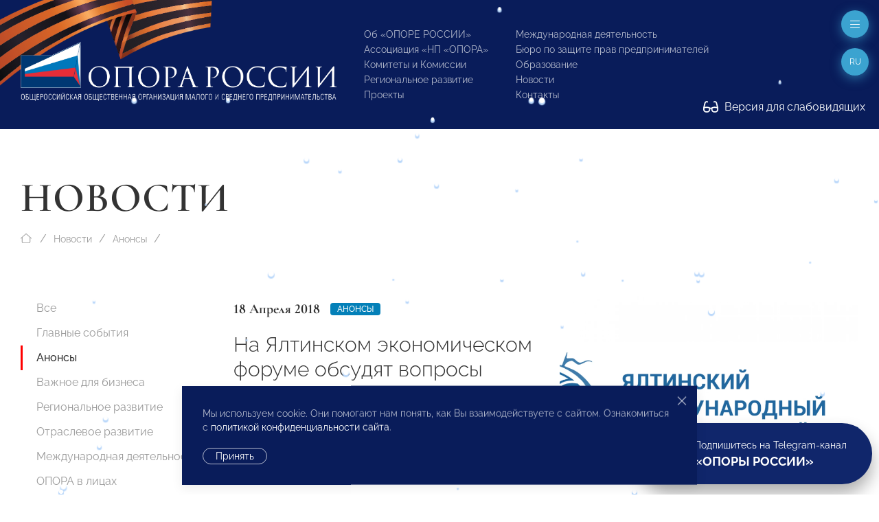

--- FILE ---
content_type: text/html; charset=utf-8
request_url: http://opora.ru/news/anounce/na-yaltinskom-ekonomicheskom-forume-obsudyat-voprosy-vnutrennego-turizma/
body_size: 17083
content:
<!doctype html>
<html class="flips zero typo page-news-page parent-news-section folder-news-index" lang="ru">

	<head>
		
		<meta charset="utf-8">
		<meta name="viewport" content="width=device-width, initial-scale=1.0, user-scalable=no">

		



<title>На Ялтинском экономическом форуме обсудят вопросы внутреннего туризма</title>

<link rel="icon" href="/site/assets/files/1923/logo.svg" type="image/svg+xml">
<link rel="mask-icon" href="/site/assets/files/1923/logo.svg" color="#1e87f0">
<link rel="apple-touch-icon" sizes="180x180" href="/site/assets/files/1923/opora-ico.180x180.png">
<link rel="manifest" href="/manifest.json">

<link rel="canonical" href="http://opora.ru/news/anounce/na-yaltinskom-ekonomicheskom-forume-obsudyat-voprosy-vnutrennego-turizma/">

<meta name="msapplication-TileColor" content="#1e87f0">

<meta name="robots" content="all">

<meta name="description" content="Деятельность «ОПОРЫ РОССИИ» направлена на поддержку малого и среднего предпринимательства: правовая защита, получение государственной поддержки, налаживание деловых контактов внутри предпринимательского сообщества и многие другие."><meta name="keywords" content="поддержка предпринимательства, развитие малого и среднего предпринимательства, инфраструктура поддержки предпринимательства, государственная поддержка малого бизнеса">
<meta property="og:title" content="На Ялтинском экономическом форуме обсудят вопросы внутреннего туризма">
<meta property="og:description " content="19 апреля 2018 года Общероссийская общественная организация малого и среднего предпринимательства «ОПОРА РОССИИ» проведет секцию «Курорты юга России: приоритеты развития»...."><meta property="og:image" content="http://opora.ru/site/assets/files/33979/429b3069cd6b57c06630bb3e7009df61.1200x600.jpg">
<meta property="og:locale" content="ru">
<meta property="og:url" content="http://opora.ru/news/anounce/na-yaltinskom-ekonomicheskom-forume-obsudyat-voprosy-vnutrennego-turizma/">

		<meta name="designer" content="https://flips.ru">
		<meta name="author" content="https://flips.ru">
		<meta name="format-detection" content="telephone=no">

		<link href="/site/templates/styles/typo.css" rel="stylesheet">
		<link href="/site/templates/styles/form-grid.css" rel="stylesheet">
		<link href="/site/templates/styles/form.css" rel="stylesheet">
		<link href="/site/templates/styles/template-grid.css" rel="stylesheet">
		<link href="/site/templates/styles/template.css" rel="stylesheet">
		<link href="/site/templates/styles/override.css" rel="stylesheet">
		
		<script src="/site/templates/scripts/jquery-3.6.1.min.js"></script>
		<script src="/site/templates/scripts/uikit.js"></script>
		<script src="/site/templates/scripts/icons.js"></script>
		<script src="/site/templates/scripts/main.js"></script>
		<script src="/site/templates/scripts/addin.js"></script>
		<script src="/site/templates/scripts/form-builder.js"></script>

		<!-- Yandex.Metrika counter -->
<script type="text/javascript" >
   (function(m,e,t,r,i,k,a){m[i]=m[i]||function(){(m[i].a=m[i].a||[]).push(arguments)};
   m[i].l=1*new Date();k=e.createElement(t),a=e.getElementsByTagName(t)[0],k.async=1,k.src=r,a.parentNode.insertBefore(k,a)})
   (window, document, "script", "https://mc.yandex.ru/metrika/tag.js", "ym");

   ym(42054049, "init", {
        clickmap:true,
        trackLinks:true,
        accurateTrackBounce:true,
        webvisor:true
   });
</script>
<!-- /Yandex.Metrika counter -->
<noscript><div><img src="https://mc.yandex.ru/watch/42054049" style="position:absolute; left:-9999px;" alt="" /></div></noscript><script type="text/javascript">(window.Image ? (new Image()) : document.createElement('img')).src = 'https://vk.com/rtrg?p=VK-RTRG-206581-6Adg9';</script><meta name="yandex-verification" content="9b10baa089261e5a" />
		<style>

						
			.snowflake { --size-base: 1px; background: #fff;
            box-shadow: #b9d7fa 0 2px 1px 1px;}
			

            .snowflake:nth-child(1), .snowflake:nth-child(13), .snowflake:nth-child(31), 
            .snowflake:nth-child(34), .snowflake:nth-child(36), .snowflake:nth-child(48) { --size: calc(8 * var(--size-base)); }
            
            .snowflake:nth-child(2), .snowflake:nth-child(5), .snowflake:nth-child(10), 
            .snowflake:nth-child(12), .snowflake:nth-child(15), .snowflake:nth-child(21), 
            .snowflake:nth-child(23), .snowflake:nth-child(26), .snowflake:nth-child(29), 
            .snowflake:nth-child(30), .snowflake:nth-child(37), .snowflake:nth-child(46), 
            .snowflake:nth-child(50) { --size: calc(4.5 * var(--size-base)); }
            
            .snowflake:nth-child(3), .snowflake:nth-child(7), .snowflake:nth-child(25), 
            .snowflake:nth-child(28), .snowflake:nth-child(33), .snowflake:nth-child(38), 
            .snowflake:nth-child(40), .snowflake:nth-child(45), .snowflake:nth-child(47) { --size: calc(6 * var(--size-base)); }
            
            .snowflake:nth-child(4), .snowflake:nth-child(8), .snowflake:nth-child(9), 
            .snowflake:nth-child(14), .snowflake:nth-child(16), .snowflake:nth-child(17), 
            .snowflake:nth-child(20), .snowflake:nth-child(24), .snowflake:nth-child(27), 
            .snowflake:nth-child(32), .snowflake:nth-child(35), .snowflake:nth-child(42), 
            .snowflake:nth-child(49) { --size: calc(2.5 * var(--size-base)); }
            
            .snowflake:nth-child(6), .snowflake:nth-child(11), .snowflake:nth-child(18), 
            .snowflake:nth-child(22), .snowflake:nth-child(39), .snowflake:nth-child(41), 
            .snowflake:nth-child(43), .snowflake:nth-child(44) { --size: var(--size-base); }

			
		</style>

	</head>

	<body class="flips-body flips-body">

				
		        
        <div id="dvision-panel" class="uk-section-muted uk-section-xsmall" hidden uk-sticky>
        
        	<div class="uk-container uk-container-large uk-position-relative">
        
        		<div class="bind">
        
        			<form id="dvision-settings" class="dvision-settings">
        
        				<div class="uk-grid uk-grid-row-small" uk-grid>
        
        					<div class="dvision-settings-item uk-width-auto">
        
        						<div class="uk-form-label">Статус</div>
        						<div class="uk-form-controls">
        						<label>
        						<input class="uk-radio"
        						type="radio"
        						name="status"
        						value="1"
        						>
        						<span>Вкл.</span>
        						</label>
        						<label>
        						<input class="uk-radio"
        						type="radio"
        						name="status"
        						value="0"
        						checked>
        						<span>Откл.</span>
        						</label>
        						</div>
        
        					</div>
        
        					        
        						<div class="dvision-settings-item uk-width-auto">
        							<div class="uk-form-label">Шрифт</div>
        							<div class="uk-form-controls">
        								        								<label>
        								<input class="uk-radio"
        								type="radio"
        								name="fontSize"
        								value="large" checked>
        								<span>1.5</span>
        								</label>
        								        								<label>
        								<input class="uk-radio"
        								type="radio"
        								name="fontSize"
        								value="xlarge" >
        								<span>2</span>
        								</label>
        								        							</div>
        						</div>
        
        					        
        						<div class="dvision-settings-item uk-width-auto">
        							<div class="uk-form-label">Цвет</div>
        							<div class="uk-form-controls">
        								        								<label>
        								<input class="uk-radio"
        								type="radio"
        								name="colorTheme"
        								value="white" checked>
        								<span>Белая</span>
        								</label>
        								        								<label>
        								<input class="uk-radio"
        								type="radio"
        								name="colorTheme"
        								value="black" >
        								<span>Черная</span>
        								</label>
        								        								<label>
        								<input class="uk-radio"
        								type="radio"
        								name="colorTheme"
        								value="blue" >
        								<span>Синяя</span>
        								</label>
        								        							</div>
        						</div>
        
        					        
        					<div class="uk-width-expand"></div>
        					<div class="uk-width-auto">
        						<a href="#dvision-panel" class="uk-close uk-text-decoration-none" type="button" uk-close uk-toggle>Закрыть </a>
        					</div>
        
        					<input type="hidden" name="action" value="change_theme_settings">
        
        					</div>
        
        			</form>
        
        		</div>
        
        	</div>
          
        </div>
		
		<div id="wrapper" style="width: 100%; overflow-x: hidden; min-width: 360px;"> <!-- WRAPPER BEGIN -->
		
		<header class="rel uk-section-primary " style=""><div id="header" class="section rel z2 uk-section uk-section-small uk-position-relative uk-light">
	<div class="box uk-container uk-container-xlarge uk-position-relative">
	    
	    <div class="dvision-logo uk-hidden">
	    <a class="l1" href="/">ОПОРА РОССИИ</a>
	    <a class="l2" href="/">Общероссийская общественная организация малого и среднего предпринимательства</a>
	    </div>
	    
	    <img src="/ribbon.png" class="uk-hidden@s" style="position: absolute; width: 569px; top: -99px; left: -101px; transform: rotate(1deg);">
	    <img src="/ribbon.png" class="uk-visible@s" style="position: absolute; width: 569px; top: -126px; left: -125px; transform: rotate(1deg);">
	    
		<div class="panel uk-panel ">

			<div class="uk-grid" uk-grid="" style="">

				<div class="col uk-width-5-6 fx fb uk-width-auto@m">

					<a class="o-logo" href="/">
						<img src="/site/templates/images/opora-logo-new.png" width="460">
					</a>

				</div>

				<div class="col uk-width-expand">

					<div class="uk-grid uk-grid-stack" uk-grid="">
					
					    						<div class="col mml@xl uk-width-auto uk-visible@lx">
							
							<div class="">
								
								<div class="socials" uk-scrollspy="target: > * > *; cls: uk-animation-slide-top; delay: 50; hidden: true; repeat: false;">

									<ul class="uk-iconnav head-socials" style="min-height: 28px;">
									    <li><a href="https://vk.com/opora_russia" target="_blank"><img class="uk-icon-ratio-14" src="/big/light/vk.svg" uk-svg></a></li><li><a href="https://t.me/opora_russia" target="_blank"><img class="uk-icon-ratio-14" src="/big/light/telegram.svg" uk-svg></a></li><li><a href="https://www.youtube.com/channel/UC4MKDsBOY71l3b5I0NDvnSg" target="_blank"><img class="uk-icon-ratio-14" src="/big/light/youtube.svg" uk-svg></a></li>									</ul>
									
								</div>
								<div class="dvisison-toggler uk-hidden">
        					        <a href="#dvision-panel" class="" uk-toggle><img src="/big/regular/glasses.svg" class="uk-svg" style="height: 1.2em; width: auto; margin-right: 5px; margin-top: -2px;" uk-svg> Версия для слабовидящих</a>
        					    </div>
								<div style="margin-top: 44px"><a href="/about/kak-stat-chlenom-opory-rossii/" class="btn1">Вступи в «ОПОРУ»</a></div>

							</div>

						</div>
												<div class="col mll@xl uk-width-auto fx fxb uk-visible@mx">

							
								<div class="grid uk-grid ts" uk-grid>
								
									<div class="col uk-width-auto">

										<ul class="main-menu uk-list uk-list-small">

											<li class=""><a href="/about/">Об «ОПОРЕ РОССИИ»</a></li><li class=""><a href="/np-opora/">Ассоциация «НП «ОПОРА»</a></li><li class=""><a href="/komitety-i-komissii/">Комитеты и Комиссии</a></li><li class=""><a href="/regionalnoe-razvitie/">Региональное развитие</a></li><li class=""><a href="/projects/">Проекты</a></li>
										</ul>
										
									</div>
									<div class="col uk-width-auto">

										<ul class="main-menu uk-list uk-list-small">

											<li class=""><a href="/world/">Международная деятельность</a></li><li class=""><a href="/bureau/">Бюро по защите прав предпринимателей</a></li><li class=""><a href="/obrazovanie/">Образование</a></li><li class=""><a href="/news/">Новости</a></li>											<li><a href="#footer" uk-scroll="">Контакты</a></li>

										</ul>
										
									</div>
								
								</div>

								

						</div>
						
					</div>

				</div>

			</div>
			
		</div>

	</div>
	
	<div class="dvisison-toggler uk-light" style="position: absolute; right: 20px; bottom: 20px;">
    	<a href="#dvision-panel" class="" uk-toggle><img src="/big/regular/glasses.svg" class="uk-svg" style="height: 1.2em; width: auto; margin-right: 5px; margin-top: -2px;" uk-svg> Версия для слабовидящих</a>
    </div>
	
</div>

<a href="#off-menu" class="off-toggle uk-modal-fix-right" uk-toggle uk-scrollspy="cls: uk-animation-slide-top; delay: 200; hidden: true; repeat: false;"><span uk-icon="icon: bars-light; ratio: 1"></a>

<a href="#" class="lang-toggle uk-modal-fix-right uk-text-uppercase" uk-toggle uk-scrollspy="cls: uk-animation-slide-top; delay: 250; hidden: true; repeat: false;">
    ru</a>
<div class="uk-border-rounded" style="" uk-dropdown="mode: click">
    <ul class="uk-nav uk-nav-default uk-nav-right uk-border-rounded">
		<li class="menu-item uk-active"><a href="/news/anounce/na-yaltinskom-ekonomicheskom-forume-obsudyat-voprosy-vnutrennego-turizma/">Русский</a></li><li class="menu-item"><a href="/en/">English</a></li><li class="menu-item"><a href="/cn/">中文</a></li>	</ul>
</div>
<div id="page-heading" class="section rel z2 uk-section-default uk-section uk-padding-remove-bottom" style="">
	<div class="box uk-container uk-container-xlarge">
		<div class="panel uk-panel ">

			
            			<h1 class="uk-h1 uk-margin-remove-top uk-margin-remove-bottom uk-heading-large uk-width-max-4xlarge">
				Новости
			    
			</h1>

			
						
		</div>
	</div>
</div>


	<div id="breadcrumbs" class="section rel z2 uk-section uk-section-default uk-section-xsmall uk-padding-remove-bottom uk-section-remove-top ">
	<div class="uk-container uk-container-xlarge">
		<ul class="uk-breadcrumb uk-margin-top uk-margin-remove-bottom">

			<li class="home">
				<a href="/">
					<span uk-icon="icon: house-blank-light; ratio: 1"></span>
				</a>
			</li>
			<li><a href="/news/">Новости</a></li><li><a href="/news/anounce/">Анонсы</a></li>			<li class="uk-hidden">
				<span>На Ялтинском экономическом форуме обсудят вопросы внутреннего туризма</span>
			</li>

		</ul>
	</div>
	</div>




	<div id="section-menu" class="section rel z2 section uk-section uk-section-small uk-section-default uk-section-pass@m uk-text-center uk-hidden@m">
		<div class="box uk-container uk-container-large">
			<div class="panel uk-panel">

				<ul uk-accordion>
					<li>

						<a class="uk-accordion-title uk-button uk-button-default uk-button-large uk-orphan" href="#">
							Меню раздела						</a>

						<div class="uk-accordion-content">
							
							<ul class="uk-nav-default uk-nav-center" uk-nav="toggle > li > a > span.toggler">
								<li class=""><a href="/news/">Все</a></li><li class=""><a href="/news/events/">Главные события</a></li><li class="uk-active"><a href="/news/anounce/">Анонсы</a></li><li class=""><a href="/news/vazhnoe-dlya-biznesa/">Важное для бизнеса</a></li><li class=""><a href="/news/regions/">Региональное развитие</a></li><li class=""><a href="/news/otraslevoe-razvitie/">Отраслевое развитие</a></li><li class=""><a href="/news/world-news/">Международная деятельность</a></li><li class=""><a href="/news/opora-v-litsakh/">ОПОРА в лицах</a></li><li class=""><a href="/news/media-about-us/">Пресса о нас</a></li><li class=""><a href="/news/opinion/">Особое мнение</a></li><li class=""><a href="/news/byuro-po-zashchite-prav-predprinimateley-i-investorov/">Бюро по защите прав предпринимателей</a></li><li class=""><a href="/news/video/">Видео</a></li><li class=""><a href="/news/congratulations/">Поздравления</a></li><li class=""><a href="/news/anti-crisis-support/">Поддержка МСП. Антикризисные меры</a></li><li class=""><a href="/news/svoy-biznes/">СВОй бизнес</a></li>							</ul>

						</div>

					</li>
				</ul>
				
			</div>
		</div>
	</div>

</header><main id="main"><div id="columns-page" class="section uk-section uk-section-default uk-section-remove-top">
	<div class="box uk-container uk-container-xlarge">
		<div class="panel bind rel z1">

			<div class="grid uk-grid uk-grid-large" uk-grid>

				<div id="service-col" class="col uk-width-medium uk-visible@m">
					<div class="panel uk-panel">

						<ul class="uk-nav-default uk-nav-special" uk-nav="toggle: a > span.toggler" uk-sticky="end: #service-col; offset: 100">

							<li class=""><a href="/news/">Все</a></li><li class=""><a href="/news/events/">Главные события</a></li><li class="uk-active"><a href="/news/anounce/">Анонсы</a></li><li class=""><a href="/news/vazhnoe-dlya-biznesa/">Важное для бизнеса</a></li><li class=""><a href="/news/regions/">Региональное развитие</a></li><li class=""><a href="/news/otraslevoe-razvitie/">Отраслевое развитие</a></li><li class=""><a href="/news/world-news/">Международная деятельность</a></li><li class=""><a href="/news/opora-v-litsakh/">ОПОРА в лицах</a></li><li class=""><a href="/news/media-about-us/">Пресса о нас</a></li><li class=""><a href="/news/opinion/">Особое мнение</a></li><li class=""><a href="/news/byuro-po-zashchite-prav-predprinimateley-i-investorov/">Бюро по защите прав предпринимателей</a></li><li class=""><a href="/news/video/">Видео</a></li><li class=""><a href="/news/congratulations/">Поздравления</a></li><li class=""><a href="/news/anti-crisis-support/">Поддержка МСП. Антикризисные меры</a></li><li class=""><a href="/news/svoy-biznes/">СВОй бизнес</a></li>
						</ul>

					</div>
				</div>

				<div id="content-col" class="col uk-width-expand@m">
					<div class="panel uk-panel in-grid">

						    
<section id="" class="page-intro section uk-section uk-section-large uk-section-default uk-section-remove-top">
    <div class="box">
        <div class="panel uk-panel ">

            <div class="grid uk-grid uk-grid-large uk-flex uk-flex-middle" uk-grid>

                                    <div class="col page-intro-text uk-width-expand@l uk-width-max-3xlarge">
                        <div class="panel uk-panel" uk-scrollspy="cls: uk-animation-slide-bottom-medium; delay: 0; offset-top: -100; hidden: true; repeat: false;">

                            <div class="meta uk-margin"><div class="uk-text-large uk-text-bold alt-font te dbi msr">18 Апреля 2018</div><div class="dbi"><a class="uk-label" href="/news/anounce/">Анонсы</a></div></div>
                            <h2 class="uk-h2">На Ялтинском экономическом форуме обсудят вопросы внутреннего туризма</h2>

                            <div class="ckemod uk-margin"><p>
 19 апреля 2018 года Общероссийская общественная организация малого и среднего предпринимательства «ОПОРА РОССИИ» проведет секцию «Курорты юга России: приоритеты развития».
</p></div>

                            <div class="uk-margin-top"><div class="dbi"><a class="uk-label uk-label-primary" href="/search/?q=ЯМЭФ-2018">ЯМЭФ-2018</a></div></div>
                        </div>
                    </div>
                
                                    <div class="col page-intro-image uk-width-expand@l">
                        <div class="panel uk-panel uk-visible-toggle" uk-scrollspy="cls: uk-animation-slide-right; delay: 0; offset-top: -100; hidden: true; repeat: false;">

                            <div class="uk-position-absolute uk-light uk-hidden-hover" style="bottom: 20px; right: 20px;"><a id="downall" href="#" download class="" uk-tooltip="Скачать все фото"><img style="width: 16px;" src="/big/light/arrow-down-to-line.svg" uk-svg></a></div><img src="/site/assets/files/33979/429b3069cd6b57c06630bb3e7009df61.1536x1152.webp" class="uk-width-1-1" >
                        </div>
                    </div>
                            
            </div>
            
        </div>
    </div>
</section>

<hr class="uk-margin-remove-vertical">

<div class="uk-section uk-section-remove-top uk-section-default uk-section-large" uk-scrollspy="cls: uk-animation-slide-bottom-medium; delay: 0; offset-top: -100; hidden: true; repeat: false;"><div class="box uk-container uk-container-small uk-margin-remove-left"><div class="panel uk-panel ckemod"><p>
 Осенью 2017 года «ОПОРА РОССИИ» провела исследование «Внутренний туризм в России: Проблемы. Тенденции. Потенциал», которое позволило выделить основные проблемы в развитии отрасли. 
</p>
<p>
 Как повысить туристическую активность населения и привлекательность внутреннего туризма? Что предприниматели считают основной проблемой развития туризма в регионах? Какие административные барьеры наиболее чувствительны для малого бизнеса? На эти и другие вопросы ответят участники дискуссии, модератором которой выступит вице-президент «ОПОРЫ РОССИИ» <b>Алексей Кожевников. </b>
</p>
<p>
 <b>К выступлению приглашены:</b>
</p>
<p>
 · <b>Игорь Олегович Бухаров</b>, член Правления НП «ОПОРА», президент Федерации рестораторов и отельеров России
</p>
<p>
 · <b>Станислав Юрьевич Иванченко</b>, Сопредседатель АНО «МОРЕ ИДЕЙ», Руководитель комитета по туризму ККО «ОПОРА РОССИИ»
</p>
<p>
 · <b>Алексей Алексеевич Конюшков</b>, заместитель руководителя Федерального агентства по туризму
</p>
<p>
 · <b>Вадим Александрович Волченко</b>, министр курортов и туризма Республики Крым
</p>
<p>
 · <b> Христофор Александрович Константиниди,</b> министр курортов, туризма и олимпийского наследия Краснодарского края
</p>
<p>
 · <b>Лариса Вячеславовна Дудкина,</b> заместитель начальника Главного управления – начальник Управления развития туристической индустрии г. Севастополя
</p>
<p>
 · <b> Андрей Валерьевич Пылов,</b> президент Ассоциации «Туристический Альянс Крыма», директор ООО «ТУР Этно Юг»
</p>
<p>
 · <b> Сергей Владимирович Клименко</b>, генеральный директор ООО «Энерготур»
</p>
<p>
 · <b>Татьяна Александровна Дмитрова</b>, президент медиа-холдинга «БАНКО»
</p>
<p>
 · <b>Анна Владимировна Клепиковская</b>, директор по развитию туристического комплекса «Лесной отель Голубино»
</p>
<p>
 · <b>Алексей Сергеевич Заливин,</b> представитель туристического оператора «Библио Глобус» в Крыму
</p>
<p>
 · <b>Наталья Алексеевна Платонова, </b>проректор ФГБОУ ВО «Российский государственный университет туризма и сервиса»
</p>
<p>
 · <b>Марина Николаевна Мишункина,</b> заместитель генерального директора ИД «АиФ»
</p></div></div></div>


			</div></div></div></div></div></div></main><footer>
	


	<div id="submenu-endnav" class="section uk-section uk-section-default uk-section-remove-top uk-section-pass@m uk-hidden@m">
		<div class="box uk-container uk-container-xlarge">
			<div class="panel uk-panel">

				<hr>

				<ul class="uk-nav-default uk-nav-center" uk-nav="toggle > li > a > span.toggler">
					<li class=""><a href="/news/">Все</a></li><li class=""><a href="/news/events/">Главные события</a></li><li class="uk-active"><a href="/news/anounce/">Анонсы</a></li><li class=""><a href="/news/vazhnoe-dlya-biznesa/">Важное для бизнеса</a></li><li class=""><a href="/news/regions/">Региональное развитие</a></li><li class=""><a href="/news/otraslevoe-razvitie/">Отраслевое развитие</a></li><li class=""><a href="/news/world-news/">Международная деятельность</a></li><li class=""><a href="/news/opora-v-litsakh/">ОПОРА в лицах</a></li><li class=""><a href="/news/media-about-us/">Пресса о нас</a></li><li class=""><a href="/news/opinion/">Особое мнение</a></li><li class=""><a href="/news/byuro-po-zashchite-prav-predprinimateley-i-investorov/">Бюро по защите прав предпринимателей</a></li><li class=""><a href="/news/video/">Видео</a></li><li class=""><a href="/news/congratulations/">Поздравления</a></li><li class=""><a href="/news/anti-crisis-support/">Поддержка МСП. Антикризисные меры</a></li><li class=""><a href="/news/svoy-biznes/">СВОй бизнес</a></li>				</ul>

				<hr>
						
			</div>
		</div>
	</div>



	<div id="submenu-pagenav" class="section uk-section uk-section-default uk-section-remove-top uk-padding-remove-bottom">
		<div class="box uk-container uk-container-xlarge">
			<div class="panel uk-panel ">
			
				<div class="grid uk-grid uk-flex uk-text-small" uk-grid>
				
					<div class="col uk-width-1-2@m uk-width-1-3@l uk-flex-first@l uk-text-center uk-text-left@m prev">
						<div class="meta uk-margin"><div class="uk-text-large uk-text-bold alt-font te dbi msr">18 Апреля 2018</div></div><a href="/news/anounce/nachinaetsya-priem-zayavok-na-uchastie-v-suvorovskoy-premii/"><div class="uk-grid uk-grid-collapse"><div class="uk-width-auto"><span class="uk-margin-xsmall-right" uk-icon="icon: angle-left-light; ratio: 1"></span></div><div class="uk-width-expand">Начинается прием заявок на участие в &quot;Суворовской премии&quot;</div><div class="uk-width-auto"><span class="uk-margin-xsmall-left uk-invisible" uk-icon="icon: angle-right-light; ratio: 1"></span></div></div></a>					</div>

					<div class="col uk-width-1-2@m uk-width-1-3@l uk-flex-last@l next uk-text-center uk-text-right@m">
						<div class="meta uk-margin"><div class="uk-text-large uk-text-bold alt-font te dbi msr">18 Апреля 2018</div></div><a href="/news/anounce/vozmozhnosti-malogo-proizvodstvennogo-biznesa-obsudyat-na-polyakh-yamef-2018/"><div class="uk-grid uk-grid-collapse"><div class="uk-width-auto"><span class="uk-margin-xsmall-right uk-invisible" uk-icon="icon: angle-right-light; ratio: 1"></span></div><div class="uk-width-expand">Возможности малого производственного бизнеса обсудят на полях ЯМЭФ-2018</div><div class="uk-width-auto"><span class="uk-margin-xsmall-left" uk-icon="icon: angle-right-light; ratio: 1"></span></div></div></a>					</div>

					<div class="col uk-width-1-1 uk-width-1-3@l up uk-text-center uk-margin-medium-top uk-margin-remove-top@l">
						<a href="/news/anounce/"><div class="uk-grid uk-grid-small"><div class="uk-width-1-1"><span uk-icon="icon: angle-up-light; ratio: 1"></span></div><div class="uk-width-1-1">Анонсы</div></div></a>					</div>

				</div>
						
			</div>
		</div>
	</div>

<div id="footer" class="footer-main uk-margin-xlarge-top">

	<div class="uk-section uk-section-large bg1 uk-light">
		
		<div class="box uk-container uk-container-xlarge">

			<div class="uk-grid uk-grid-large uk-grid-divider" uk-grid>
			
				<div class="uk-width-1-3@l fx-last@2l">
				    
				    <div>

                    	<div class="lang-menu">
                    		<ul class="uk-subnav uk-subnav-pill">
                    			<li class="menu-item uk-active"><a href="/news/anounce/na-yaltinskom-ekonomicheskom-forume-obsudyat-voprosy-vnutrennego-turizma/">Русский</a></li><li class="menu-item"><a href="/en/">English</a></li><li class="menu-item"><a href="/cn/">中文</a></li>                    		</ul>
                    	</div>
                    	<div class="search mt">
                    		<form class="uk-search uk-search-default" action="/search/" method="get">
                    			<span uk-search-icon></span>
                    		    <input class="uk-search-input" type="search" placeholder="Поиск по сайту" name="q" aria-label="Search">
                    		</form>
                    	</div>
                    
                    </div>
					
					<div class="uk-text-small mmt">

						<p>© 2023 Общероссийская общественная организация малого и среднего предпринимательства «ОПОРА РОССИИ».<br />
Все права защищены.</p>

<p>Комментарии на сайте проходят модерацию. Согласно требованиям российского законодательства, мы не публикуем сообщения, содержащие нецензурную лексику и/или оскорбления, даже в случае замены букв точками, тире и любыми иными символами. Не допускаются сообщения, призывающие к межнациональной и социальной розни.</p>
					</div>

					<div class="mt"><a href="/about/kak-stat-chlenom-opory-rossii/" class="btn1">Вступи в «ОПОРУ»</a></div>

					<div class="mlt">

						<ul class="foot-menu uk-list uk-text-small uk-column-1-2@s uk-column-divider">
							<li class=""><a href="/about/">Об «ОПОРЕ РОССИИ»</a></li><li class=""><a href="/np-opora/">Ассоциация «НП «ОПОРА»</a></li><li class="uk-active"><a href="/news/">Новости</a></li><li class=""><a href="/komitety-i-komissii/">Комитеты и Комиссии</a></li><li class=""><a href="/regionalnoe-razvitie/">Региональное развитие</a></li><li class=""><a href="/analytics/">Экспертиза и Аналитика</a></li><li class=""><a href="/world/">Международная деятельность</a></li><li class=""><a href="/bureau/">Бюро по защите прав предпринимателей</a></li><li class=""><a href="/deklaratsiya-o-vzaimodeystvii-krupnogo-biznesa-s-subektami-msp/">Декларация о взаимодействии крупного бизнеса с субъектами МСП</a></li><li class=""><a href="/projects/">Проекты</a></li><li class=""><a href="/obrazovanie/">Образование</a></li>						</ul>

					</div>

					<div class="mlt">

						<a class="flips-copy uk-link-text" href="https://flips.ru/" target="_blank">Разработка сайта — <strong class="uk-text-emphasis">Flips <img class="svg-inline--fa" src="/site/templates/images/_flips.svg" style="width: 20px; height: auto; margin-left: 3px; position: relative; top: -1px;" uk-svg></strong></a>
					</div>

				</div>
				<div class="uk-width-2-3@l">

					<div class="mmb"><h2 class="uk-h2 alt-font uk-text-bold">Исполнительная дирекция</h2></div>
					<div class="uk-grid uk-grid-large mlb tx uk-child-width-auto" uk-grid uk-height-match="target: > * > *; row: true;">
					
						<div class="ckemod bind link-color"><p>+7 (495) 247 4777</p>

<p><a href="mailto:id@opora.ru">id@opora.ru</a></p></div><div class="ckemod bind link-color"><p>127473, г. Москва, 2-й Самотечный пер., д.7.</p>

<p><a href="/regionalnoe-razvitie/">Региональные отделения</a><br />
<a href="/world/">Представители за рубежом</a></p></div>					
					</div>

					<div class="mmb"><h2 class="uk-h2 alt-font uk-text-bold">Другие контакты</h2></div>					<div class="uk-grid uk-grid-large uk-text-small uk-child-width-1-3@m" uk-grid>
					
						<div class="ckemod bind link-color"><h3>Центр экспертизы и аналитики проблем предпринимательства</h3>

<p>+7 (495) 247-4777</p></div><div class="ckemod bind link-color"><h3>Отдел регионального развития</h3>

<p>+7 (495) 247-4777 (доб. 116, 117)</p></div><div class="ckemod bind link-color"><h3>Ассоциация «НП «ОПОРА»</h3>

<p>+7 (495) 247-4777 (доб. 124)</p></div><div class="ckemod bind link-color"><h3>Пресс-служба</h3>

<p>+7 (495) 247 4777 (доб. 115, 114, 113)<br />
<a href="mailto:pressa@opora.ru">pressa@opora.ru</a></p></div><div class="ckemod bind link-color"><h3>Международный отдел «ОПОРЫ РОССИИ»</h3>

<p>+7 (495) 247-4777 (доб. 126)</p></div><div class="ckemod bind link-color"><h3>Бюро по защите прав предпринимателей и инвесторов</h3>

<p>+7 (495) 247-4777 (доб. 122)</p></div>					
					</div>
					
				</div>
			
			</div>

		</div>

	</div>

</div>

<div class="snowwrap">
<div class="snowflake"></div>
<div class="snowflake"></div>
<div class="snowflake"></div>
<div class="snowflake"></div>
<div class="snowflake"></div>
<div class="snowflake"></div>
<div class="snowflake"></div>
<div class="snowflake"></div>
<div class="snowflake"></div>
<div class="snowflake"></div>
<div class="snowflake"></div>
<div class="snowflake"></div>
<div class="snowflake"></div>
<div class="snowflake"></div>
<div class="snowflake"></div>
<div class="snowflake"></div>
<div class="snowflake"></div>
<div class="snowflake"></div>
<div class="snowflake"></div>
<div class="snowflake"></div>
<div class="snowflake"></div>
<div class="snowflake"></div>
<div class="snowflake"></div>
<div class="snowflake"></div>
<div class="snowflake"></div>
<div class="snowflake"></div>
<div class="snowflake"></div>
<div class="snowflake"></div>
<div class="snowflake"></div>
<div class="snowflake"></div>
<div class="snowflake"></div>
<div class="snowflake"></div>
<div class="snowflake"></div>
<div class="snowflake"></div>
<div class="snowflake"></div>
<div class="snowflake"></div>
<div class="snowflake"></div>
<div class="snowflake"></div>
<div class="snowflake"></div>
<div class="snowflake"></div>
<div class="snowflake"></div>
<div class="snowflake"></div>
<div class="snowflake"></div>
<div class="snowflake"></div>
<div class="snowflake"></div>
<div class="snowflake"></div>
<div class="snowflake"></div>
<div class="snowflake"></div>
<div class="snowflake"></div>
<div class="snowflake"></div>
</div>

<div id="off-menu" class="uk-modal-full" uk-modal>
    <div class="uk-modal-dialog">
        <button class="uk-modal-close-full uk-close-large" type="button" uk-close></button>

        <div uk-height-viewport>

            <div class="uk-container uk-container-xlarge">

                <div class="bg1 uk-padding bind mxlt mlt@l uk-light">

                    <div class="uk-grid uk-flex uk-flex-middle uk-flex-center uk-flex-left@s uk-grid-stack" uk-grid="">
                    
                                                <div class="col uk-width-auto">
                            
                            <div>
                                
                                <div class="socials">

                                    <ul class="uk-iconnav heading-socials" style="min-height: 28px;">
                                        <li><a href="https://vk.com/opora_russia" target="_blank"><img class="uk-icon-ratio-14" src="/big/light/vk.svg" uk-svg></a></li><li><a href="https://t.me/opora_russia" target="_blank"><img class="uk-icon-ratio-14" src="/big/light/telegram.svg" uk-svg></a></li><li><a href="https://www.youtube.com/channel/UC4MKDsBOY71l3b5I0NDvnSg" target="_blank"><img class="uk-icon-ratio-14" src="/big/light/youtube.svg" uk-svg></a></li>                                    </ul>
                                    
                                </div>

                            </div>

                        </div>
                                                                        <div class="col uk-width-auto">
                            
                            <div>
                                
                                <div class=""><a href="/about/kak-stat-chlenom-opory-rossii/" class="btn1">Вступи в «ОПОРУ»</a></div>

                            </div>

                        </div>
                                                <div class="col uk-width-expand" style="min-width: 240px;">
                            
                            <div>

                                <div class="search tc tl@s">
                                    <form class="uk-search uk-search-default" action="/search/" method="get">
                                        <span uk-search-icon></span>
                                        <input class="uk-search-input" type="search" placeholder="Поиск по сайту" name="q" aria-label="Search">
                                    </form>
                                </div>

                            </div>

                        </div>
                        <div class="col uk-width-auto uk-flex-first uk-flex-last@l">
                            
                            <div>

                                <div class="lang-menu mxst">
                                    <ul class="uk-subnav uk-subnav-pill m0 uk-flex-right">
                                        <li class="menu-item uk-active"><a href="/news/anounce/na-yaltinskom-ekonomicheskom-forume-obsudyat-voprosy-vnutrennego-turizma/">Русский</a></li><li class="menu-item"><a href="/en/">English</a></li><li class="menu-item"><a href="/cn/">中文</a></li>                                    </ul>
                                </div>

                            </div>

                        </div>
                    
                    </div>

                </div>
                
                                
                <div class="grid uk-grid mlt mlb uk-child-width-1-2@s uk-child-width-1-4@l uk-grid-divider" uk-grid>
                
                    
                        <div class="col">
                            <div class="panel uk-panel">

                                <ul uk-accordion="multiple: false">
                                                                    <li class="uk-open">
                                        <a class="uk-accordion-title" href="#">Новости</a>
                                        <div class="uk-accordion-content">
                                            <ul class="uk-list modal-list ml">
                                                <li><a href="/news/">В раздел</a>...</li><li class=""><a href="/news/events/">Главные события</a></li><li class="uk-active"><a href="/news/anounce/">Анонсы</a></li><li class=""><a href="/news/vazhnoe-dlya-biznesa/">Важное для бизнеса</a></li><li class=""><a href="/news/regions/">Региональное развитие</a></li><li class=""><a href="/news/otraslevoe-razvitie/">Отраслевое развитие</a></li><li class=""><a href="/news/world-news/">Международная деятельность</a></li><li class=""><a href="/news/opora-v-litsakh/">ОПОРА в лицах</a></li><li class=""><a href="/news/media-about-us/">Пресса о нас</a></li><li class=""><a href="/news/opinion/">Особое мнение</a></li><li class=""><a href="/news/byuro-po-zashchite-prav-predprinimateley-i-investorov/">Бюро по защите прав предпринимателей</a></li><li class=""><a href="/news/video/">Видео</a></li><li class=""><a href="/news/congratulations/">Поздравления</a></li><li class=""><a href="/news/anti-crisis-support/">Поддержка МСП. Антикризисные меры</a></li><li class=""><a href="/news/svoy-biznes/">СВОй бизнес</a></li>                                            </ul>
                                        </div>
                                    </li>
                                                                    <li >
                                        <a class="uk-accordion-title" href="#">Об «ОПОРЕ РОССИИ»</a>
                                        <div class="uk-accordion-content">
                                            <ul class="uk-list modal-list ml">
                                                <li><a href="/about/">В раздел</a>...</li><li class=""><a href="/about/napravleniya-deyatelnosti/">Направления деятельности</a></li><li class=""><a href="/about/opora-prezident/">Президент</a></li><li class=""><a href="/about/prezidium/">Руководящие органы</a></li><li class=""><a href="/about/popechitelskiy-sovet/">Попечительский совет</a></li><li class=""><a href="/about/ispolnitelnaya-direktsiya/">Исполнительная дирекция</a></li><li class=""><a href="/about/tsentralnaya-kontrolno-revizionnaya-komissiya/">Центральная Контрольно-ревизионная комиссия</a></li><li class=""><a href="/about/kak-stat-chlenom-opory-rossii/">Как стать членом «ОПОРЫ РОССИИ»</a></li><li class=""><a href="/about/publichnye-materialy/">Публичные материалы</a></li><li class=""><a href="/about/ustavnye-dokumenty/">Уставные документы</a></li><li class=""><a href="/about/rezultaty-provedeniya-spetsialnoy-otsenki-usloviy-truda/">Результаты проведения специальной оценки условий труда</a></li>                                            </ul>
                                        </div>
                                    </li>
                                                                    <li >
                                        <a class="uk-accordion-title" href="#">Ассоциация «НП «ОПОРА»</a>
                                        <div class="uk-accordion-content">
                                            <ul class="uk-list modal-list ml">
                                                <li><a href="/np-opora/">В раздел</a>...</li><li class=""><a href="/np-opora/rukovodyashchiy-sostav-np/">Руководящий состав</a></li><li class=""><a href="/np-opora/spisok-chlenov/">Список членов</a></li><li class=""><a href="/np-opora/usloviya-vstupleniya/">Условия вступления</a></li><li class=""><a href="/np-opora/rezultaty-provedeniya-spetsialnoy-otsenki-usloviy-truda/">Результаты проведения специальной оценки условий труда</a></li>                                            </ul>
                                        </div>
                                    </li>
                                                                </ul>
                                
                            </div>
                        </div>
                        
                    
                    
                        <div class="col">
                            <div class="panel uk-panel">

                                <ul uk-accordion="multiple: false">
                                                                    <li >
                                        <a class="uk-accordion-title" href="#">Центральный ФО</a>
                                        <div class="uk-accordion-content">
                                            <ul class="uk-list modal-list ml">
                                                <li><a href="/regionalnoe-razvitie/tsentralnyy-fo/">В раздел...</a></li><li class=""><a href="/regionalnoe-razvitie/tsentralnyy-fo/moskva/">Москва</a></li><li class=""><a href="/regionalnoe-razvitie/tsentralnyy-fo/moskovskaya-oblast/">Московская область</a></li><li class=""><a href="/regionalnoe-razvitie/tsentralnyy-fo/belgorodskaya-oblast/">Белгородская область</a></li><li class=""><a href="/regionalnoe-razvitie/tsentralnyy-fo/bryanskaya-oblast/">Брянская область</a></li><li class=""><a href="/regionalnoe-razvitie/tsentralnyy-fo/vladimirskaya-oblast/">Владимирская область</a></li><li class=""><a href="/regionalnoe-razvitie/tsentralnyy-fo/voronezhskaya-oblast/">Воронежская область</a></li><li class=""><a href="/regionalnoe-razvitie/tsentralnyy-fo/ivanovskaya-oblast/">Ивановская область</a></li><li class=""><a href="/regionalnoe-razvitie/tsentralnyy-fo/kaluzhskaya-oblast/">Калужская область</a></li><li class=""><a href="/regionalnoe-razvitie/tsentralnyy-fo/kostromskaya-oblast/">Костромская область</a></li><li class=""><a href="/regionalnoe-razvitie/tsentralnyy-fo/kurskaya-oblast/">Курская область</a></li><li class=""><a href="/regionalnoe-razvitie/tsentralnyy-fo/lipetskaya-oblast/">Липецкая область</a></li><li class=""><a href="/regionalnoe-razvitie/tsentralnyy-fo/orlovskaya-oblast/">Орловская область</a></li><li class=""><a href="/regionalnoe-razvitie/tsentralnyy-fo/ryazanskaya-oblast/">Рязанская область</a></li><li class=""><a href="/regionalnoe-razvitie/tsentralnyy-fo/smolenskaya-oblast/">Смоленская область</a></li><li class=""><a href="/regionalnoe-razvitie/tsentralnyy-fo/tambovskaya-oblast/">Тамбовская область</a></li><li class=""><a href="/regionalnoe-razvitie/tsentralnyy-fo/tverskaya-oblast/">Тверская область</a></li><li class=""><a href="/regionalnoe-razvitie/tsentralnyy-fo/tulskaya-oblast/">Тульская область</a></li><li class=""><a href="/regionalnoe-razvitie/tsentralnyy-fo/yaroslavskaya-oblast/">Ярославская область</a></li>                                            </ul>
                                        </div>
                                    </li>
                                                                    <li >
                                        <a class="uk-accordion-title" href="#">Южный ФО</a>
                                        <div class="uk-accordion-content">
                                            <ul class="uk-list modal-list ml">
                                                <li><a href="/regionalnoe-razvitie/yuzhnyy-fo/">В раздел...</a></li><li class=""><a href="/regionalnoe-razvitie/yuzhnyy-fo/astrakhanskaya-oblast/">Астраханская область</a></li><li class=""><a href="/regionalnoe-razvitie/yuzhnyy-fo/volgogradskaya-oblast/">Волгоградская область</a></li><li class=""><a href="/regionalnoe-razvitie/yuzhnyy-fo/krasnodarskiy-kray/">Краснодарский край</a></li><li class=""><a href="/regionalnoe-razvitie/yuzhnyy-fo/respublika-adygeya/">Республика Адыгея</a></li><li class=""><a href="/regionalnoe-razvitie/yuzhnyy-fo/respublika-kalmykiya/">Республика Калмыкия</a></li><li class=""><a href="/regionalnoe-razvitie/yuzhnyy-fo/respublika-krym/">Республика Крым</a></li><li class=""><a href="/regionalnoe-razvitie/yuzhnyy-fo/rostovskaya-oblast/">Ростовская область</a></li><li class=""><a href="/regionalnoe-razvitie/yuzhnyy-fo/sevastopol/">Севастополь</a></li>                                            </ul>
                                        </div>
                                    </li>
                                                                    <li >
                                        <a class="uk-accordion-title" href="#">Северо-Западный ФО</a>
                                        <div class="uk-accordion-content">
                                            <ul class="uk-list modal-list ml">
                                                <li><a href="/regionalnoe-razvitie/severo-zapadnyy-fo/">В раздел...</a></li><li class=""><a href="/regionalnoe-razvitie/severo-zapadnyy-fo/sankt-peterburg/">Санкт-Петербург</a></li><li class=""><a href="/regionalnoe-razvitie/severo-zapadnyy-fo/arkhangelskaya-oblast/">Архангельская область</a></li><li class=""><a href="/regionalnoe-razvitie/severo-zapadnyy-fo/vologodskaya-oblast/">Вологодская область</a></li><li class=""><a href="/regionalnoe-razvitie/severo-zapadnyy-fo/kaliningradskaya-oblast/">Калининградская область</a></li><li class=""><a href="/regionalnoe-razvitie/severo-zapadnyy-fo/leningradskaya-oblast/">Ленинградская область</a></li><li class=""><a href="/regionalnoe-razvitie/severo-zapadnyy-fo/murmanskaya-oblast/">Мурманская область</a></li><li class=""><a href="/regionalnoe-razvitie/severo-zapadnyy-fo/nenetskiy-avtonomnyy-okrug/">Ненецкий автономный округ</a></li><li class=""><a href="/regionalnoe-razvitie/severo-zapadnyy-fo/novgorodskaya-oblast/">Новгородская область</a></li><li class=""><a href="/regionalnoe-razvitie/severo-zapadnyy-fo/pskovskaya-oblast/">Псковская область</a></li><li class=""><a href="/regionalnoe-razvitie/severo-zapadnyy-fo/respublika-kareliya/">Республика Карелия</a></li><li class=""><a href="/regionalnoe-razvitie/severo-zapadnyy-fo/respublika-komi/">Республика Коми</a></li>                                            </ul>
                                        </div>
                                    </li>
                                                                    <li >
                                        <a class="uk-accordion-title" href="#">Дальневосточный ФО</a>
                                        <div class="uk-accordion-content">
                                            <ul class="uk-list modal-list ml">
                                                <li><a href="/regionalnoe-razvitie/dalnevostochnyy-fo/">В раздел...</a></li><li class=""><a href="/regionalnoe-razvitie/dalnevostochnyy-fo/amurskaya-oblast/">Амурская область</a></li><li class=""><a href="/regionalnoe-razvitie/dalnevostochnyy-fo/evreyskaya-avtonomnaya-oblast/">Еврейская автономная область</a></li><li class=""><a href="/regionalnoe-razvitie/dalnevostochnyy-fo/zabaykalskiy-kray/">Забайкальский край</a></li><li class=""><a href="/regionalnoe-razvitie/dalnevostochnyy-fo/kamchatskiy-kray/">Камчатский край</a></li><li class=""><a href="/regionalnoe-razvitie/dalnevostochnyy-fo/magadanskaya-oblast/">Магаданская область</a></li><li class=""><a href="/regionalnoe-razvitie/dalnevostochnyy-fo/primorskiy-kray/">Приморский край</a></li><li class=""><a href="/regionalnoe-razvitie/dalnevostochnyy-fo/respublika-buryatiya/">Республика Бурятия</a></li><li class=""><a href="/regionalnoe-razvitie/dalnevostochnyy-fo/respublika-sakha-yakutiya/">Республика Саха (Якутия)</a></li><li class=""><a href="/regionalnoe-razvitie/dalnevostochnyy-fo/sakhalinskaya-oblast/">Сахалинская область</a></li><li class=""><a href="/regionalnoe-razvitie/dalnevostochnyy-fo/khabarovskiy-kray/">Хабаровский край</a></li><li class=""><a href="/regionalnoe-razvitie/dalnevostochnyy-fo/chukotskiy-avtonomnyy-okrug/">Чукотский автономный округ</a></li>                                            </ul>
                                        </div>
                                    </li>
                                                                    <li >
                                        <a class="uk-accordion-title" href="#">Сибирский ФО</a>
                                        <div class="uk-accordion-content">
                                            <ul class="uk-list modal-list ml">
                                                <li><a href="/regionalnoe-razvitie/sibirskiy-fo/">В раздел...</a></li><li class=""><a href="/regionalnoe-razvitie/sibirskiy-fo/altayskiy-kray/">Алтайский край</a></li><li class=""><a href="/regionalnoe-razvitie/sibirskiy-fo/irkutskaya-oblast/">Иркутская область</a></li><li class=""><a href="/regionalnoe-razvitie/sibirskiy-fo/kemerovskaya-oblast/">Кемеровская область</a></li><li class=""><a href="/regionalnoe-razvitie/sibirskiy-fo/krasnoyarskiy-kray/">Красноярский край</a></li><li class=""><a href="/regionalnoe-razvitie/sibirskiy-fo/novosibirskaya-oblast/">Новосибирская область</a></li><li class=""><a href="/regionalnoe-razvitie/sibirskiy-fo/omskaya-oblast/">Омская область</a></li><li class=""><a href="/regionalnoe-razvitie/sibirskiy-fo/respublika-altay/">Республика Алтай</a></li><li class=""><a href="/regionalnoe-razvitie/sibirskiy-fo/respublika-tyva/">Республика Тыва</a></li><li class=""><a href="/regionalnoe-razvitie/sibirskiy-fo/respublika-khakasiya/">Республика Хакасия</a></li><li class=""><a href="/regionalnoe-razvitie/sibirskiy-fo/tomskaya-oblast/">Томская область</a></li>                                            </ul>
                                        </div>
                                    </li>
                                                                    <li >
                                        <a class="uk-accordion-title" href="#">Уральский ФО</a>
                                        <div class="uk-accordion-content">
                                            <ul class="uk-list modal-list ml">
                                                <li><a href="/regionalnoe-razvitie/uralskiy-fo/">В раздел...</a></li><li class=""><a href="/regionalnoe-razvitie/uralskiy-fo/kurganskaya-oblast/">Курганская область</a></li><li class=""><a href="/regionalnoe-razvitie/uralskiy-fo/sverdlovskaya-oblast/">Свердловская область</a></li><li class=""><a href="/regionalnoe-razvitie/uralskiy-fo/tyumenskaya-oblast/">Тюменская область</a></li><li class=""><a href="/regionalnoe-razvitie/uralskiy-fo/khanty-mansiyskiy-avtonomnyy-okrug/">Ханты-Мансийский автономный округ</a></li><li class=""><a href="/regionalnoe-razvitie/uralskiy-fo/chelyabinskaya-oblast/">Челябинская область</a></li><li class=""><a href="/regionalnoe-razvitie/uralskiy-fo/yamalo-nenetskiy-avtonomnyy-okrug/">Ямало-Ненецкий автономный округ</a></li>                                            </ul>
                                        </div>
                                    </li>
                                                                    <li >
                                        <a class="uk-accordion-title" href="#">Приволжский ФО</a>
                                        <div class="uk-accordion-content">
                                            <ul class="uk-list modal-list ml">
                                                <li><a href="/regionalnoe-razvitie/privolzhskiy-fo/">В раздел...</a></li><li class=""><a href="/regionalnoe-razvitie/privolzhskiy-fo/kirovskaya-oblast/">Кировская область</a></li><li class=""><a href="/regionalnoe-razvitie/privolzhskiy-fo/nizhegorodskaya-oblast/">Нижегородская область</a></li><li class=""><a href="/regionalnoe-razvitie/privolzhskiy-fo/orenburgskaya-oblast/">Оренбургская область</a></li><li class=""><a href="/regionalnoe-razvitie/privolzhskiy-fo/penzenskaya-oblast/">Пензенская область</a></li><li class=""><a href="/regionalnoe-razvitie/privolzhskiy-fo/permskiy-kray/">Пермский край</a></li><li class=""><a href="/regionalnoe-razvitie/privolzhskiy-fo/respublika-bashkortostan/">Республика Башкортостан</a></li><li class=""><a href="/regionalnoe-razvitie/privolzhskiy-fo/respublika-mariy-el/">Республика Марий Эл</a></li><li class=""><a href="/regionalnoe-razvitie/privolzhskiy-fo/respublika-mordoviya/">Республика Мордовия</a></li><li class=""><a href="/regionalnoe-razvitie/privolzhskiy-fo/respublika-tatarstan/">Республика Татарстан</a></li><li class=""><a href="/regionalnoe-razvitie/privolzhskiy-fo/samarskaya-oblast/">Самарская область</a></li><li class=""><a href="/regionalnoe-razvitie/privolzhskiy-fo/saratovskaya-oblast/">Саратовская область</a></li><li class=""><a href="/regionalnoe-razvitie/privolzhskiy-fo/udmurtskaya-respublika/">Удмуртская Республика</a></li><li class=""><a href="/regionalnoe-razvitie/privolzhskiy-fo/ulyanovskaya-oblast/">Ульяновская область</a></li><li class=""><a href="/regionalnoe-razvitie/privolzhskiy-fo/chuvashskaya-respublika/">Чувашская Республика</a></li>                                            </ul>
                                        </div>
                                    </li>
                                                                    <li >
                                        <a class="uk-accordion-title" href="#">Северо-Кавказский ФО</a>
                                        <div class="uk-accordion-content">
                                            <ul class="uk-list modal-list ml">
                                                <li><a href="/regionalnoe-razvitie/severo-kavkazskiy-fo/">В раздел...</a></li><li class=""><a href="/regionalnoe-razvitie/severo-kavkazskiy-fo/kabardino-balkarskaya-respublika/">Кабардино-Балкарская Республика</a></li><li class=""><a href="/regionalnoe-razvitie/severo-kavkazskiy-fo/karachaevo-cherkesskaya-respublika/">Карачаево-Черкесская Республика</a></li><li class=""><a href="/regionalnoe-razvitie/severo-kavkazskiy-fo/respublika-dagestan/">Республика Дагестан</a></li><li class=""><a href="/regionalnoe-razvitie/severo-kavkazskiy-fo/respublika-ingushetiya/">Республика Ингушетия</a></li><li class=""><a href="/regionalnoe-razvitie/severo-kavkazskiy-fo/respublika-severnaya-osetiya-alaniya/">Республика Северная Осетия-Алания</a></li><li class=""><a href="/regionalnoe-razvitie/severo-kavkazskiy-fo/stavropolskiy-kray/">Ставропольский край</a></li><li class=""><a href="/regionalnoe-razvitie/severo-kavkazskiy-fo/chechenskaya-respublika/">Чеченская Республика</a></li>                                            </ul>
                                        </div>
                                    </li>
                                                                    <li >
                                        <a class="uk-accordion-title" href="#">Юго-Западные регионы РФ</a>
                                        <div class="uk-accordion-content">
                                            <ul class="uk-list modal-list ml">
                                                <li><a href="/regionalnoe-razvitie/yugo-zapadnye-regiony-rf/">В раздел...</a></li><li class=""><a href="/regionalnoe-razvitie/yugo-zapadnye-regiony-rf/donetskaya-narodnaya-respublika/">Донецкая Народная Республика</a></li><li class=""><a href="/regionalnoe-razvitie/yugo-zapadnye-regiony-rf/luganskaya-narodnaya-respublika/">Луганская Народная Республика</a></li><li class=""><a href="/regionalnoe-razvitie/yugo-zapadnye-regiony-rf/khersonskaya-oblast/">Херсонская область</a></li><li class=""><a href="/regionalnoe-razvitie/yugo-zapadnye-regiony-rf/zaporozhskaya-oblast/">Запорожская область</a></li>                                            </ul>
                                        </div>
                                    </li>
                                                                </ul>
                                
                            </div>
                        </div>
                        
                    
                    
                        <div class="col">
                            <div class="panel uk-panel">

                                <ul uk-accordion="multiple: false">
                                                                    <li >
                                        <a class="uk-accordion-title" href="#">Комитеты</a>
                                        <div class="uk-accordion-content">
                                            <ul class="uk-list modal-list ml">
                                                <li><a href="/komitety-i-komissii/komitety/">В раздел</a>...</li><li class=""><a href="/komitety-i-komissii/komitety/voprosam-ekologii-i-ustoychivogo-razvitiya/">Вопросам экологии и устойчивого развития</a></li><li class=""><a href="/komitety-i-komissii/komitety/gosudarstvennomu-zakazu-i-tsifrovoy-ekonomike/">Государственному заказу и цифровой экономике</a></li><li class=""><a href="/komitety-i-komissii/komitety/zhilishchnoy-politike-i-upravleniyu-nedvizhimostyu/">Жилищной политике и управлению недвижимостью</a></li><li class=""><a href="/komitety-i-komissii/komitety/gosudarstvenno-chastnomu-partnerstvu/">Законодательству</a></li><li class=""><a href="/komitety-i-komissii/komitety/zdravookhraneniyu/">Здравоохранению</a></li><li class=""><a href="/komitety-i-komissii/komitety/investitsiyam/">Инвестициям</a></li><li class=""><a href="/komitety-i-komissii/komitety/intellektualnoy-sobstvennosti/">Интеллектуальной собственности</a></li><li class=""><a href="/komitety-i-komissii/komitety/informatsionnym-tekhnologiyam/">Информационным технологиям</a></li><li class=""><a href="/komitety-i-komissii/komitety/mezhdunarodnym-svyazyam/">Международным связям</a></li><li class=""><a href="/komitety-i-komissii/komitety/nalogam-i-byudzhetu/">Налогам и бюджету</a></li><li class=""><a href="/komitety-i-komissii/komitety/povysheniyu-prozrachnosti-rossiyskogo-biznesa-i-sozdaniyu-usloviy-dlya-dobrosovestnoy-konkurentsii/">Повышению прозрачности российского бизнеса и созданию условий для добросовестной конкуренции</a></li><li class=""><a href="/komitety-i-komissii/komitety/podaktsiznym-tovaram/">Подакцизным товарам</a></li><li class=""><a href="/komitety-i-komissii/komitety/predprinimatelskomu-obrazovaniyu/">Предпринимательскому образованию</a></li><li class=""><a href="/komitety-i-komissii/komitety/promyshlennosti/">Промышленности</a></li><li class=""><a href="/komitety-i-komissii/komitety/rabote-s-korporativnymi-goszakazchikami/">Работе с корпоративными госзаказчиками</a></li><li class=""><a href="/komitety-i-komissii/komitety/razvitiyu-biznesa-v-novykh-regionakh/">Развитию бизнеса в новых регионах</a></li><li class=""><a href="/komitety-i-komissii/komitety/razvitiu-dorozhno-stroitelnoy-otrasli/">Развитию дорожно-строительной отрасли</a></li><li class=""><a href="/komitety-i-komissii/komitety/razvitiyu-zhenskogo-predprinimatelstva/">Развитию женского предпринимательства</a></li><li class=""><a href="/komitety-i-komissii/komitety/razvitiyu-instituta-samozanyatykh/">Развитию института самозанятых</a></li><li class=""><a href="/komitety-i-komissii/komitety/razvitiyu-molodezhnogo-predprinimatelstva/">Развитию молодежного предпринимательства</a></li><li class=""><a href="/komitety-i-komissii/komitety/razvitiyu-natsionalnogo-rynka-truda-i-monitoringu-migratsionnykh-protsessov/">Развитию национального рынка труда и мониторингу миграционных процессов</a></li><li class=""><a href="/komitety-i-komissii/komitety/razvitiyu-predprinimatelstva-v-munitsipalnykh-obrazovaniyakh/">Развитию предпринимательства в муниципальных образованиях</a></li><li class=""><a href="/komitety-i-komissii/komitety/razvitiyu-predprinimatelstva-v-oboronno-promyshlennom-komplekse/">Развитию предпринимательства в оборонно-промышленном комплексе</a></li><li class=""><a href="/komitety-i-komissii/komitety/razvitiyu-predprinimatelstva-v-sfere-avtobiznesa/">Развитию предпринимательства в сфере автобизнеса</a></li><li class=""><a href="/komitety-i-komissii/komitety/razvitiu-predprinimatelstva-na-tsifrovih-platformah/">Развитию предпринимательства на цифровых платформах</a></li><li class=""><a href="/komitety-i-komissii/komitety/razvitiyu-sportindustrii-i-fitnes-uslug/">Развитию спортиндустрии и фитнес-услуг</a></li><li class=""><a href="/komitety-i-komissii/komitety/reformirovaniyu-otrasli-obrashcheniya-s-otkhodami/">Реформированию отрасли обращения с отходами</a></li><li class=""><a href="/komitety-i-komissii/komitety/rybokhozyaystvennomu-kompleksu/">Рыбохозяйственному комплексу</a></li><li class=""><a href="/komitety-i-komissii/komitety/samoregulirovaniyu/">Саморегулированию</a></li><li class=""><a href="/komitety-i-komissii/komitety/selskomu-khozyaystvu/">Сельскому хозяйству</a></li><li class=""><a href="/komitety-i-komissii/komitety/sotsialno-trudovym-otnosheniyam/">Социально-трудовым отношениям</a></li><li class=""><a href="/komitety-i-komissii/komitety/stroitelstvu/">Строительству</a></li><li class=""><a href="/komitety-i-komissii/komitety/vneshne-ekonomicheskoy-deyatelnosti-i-tamozhne/">Таможенным вопросам</a></li><li class=""><a href="/komitety-i-komissii/komitety/tekhnologicheskomu-predprinimatelstvu/">Технологическому предпринимательству</a></li><li class=""><a href="/komitety-i-komissii/komitety/torgovle/">Торговле</a></li><li class=""><a href="/komitety-i-komissii/komitety/transportu/">Транспорту</a></li><li class=""><a href="/komitety-i-komissii/komitety/turizmu/">Туризму</a></li><li class=""><a href="/komitety-i-komissii/komitety/finansovomu-ozdorovleniyu-i-bankrotstvu/">Финансовому оздоровлению и банкротству</a></li><li class=""><a href="/komitety-i-komissii/komitety/finansovym-rynkam/">Финансовым рынкам</a></li><li class=""><a href="/komitety-i-komissii/komitety/tsennostno-orientirovannomu-predprinimatelstvu/">Ценностно-ориентированному предпринимательству</a></li><li class=""><a href="/komitety-i-komissii/komitety/elektroenergetike/">Электроэнергетике</a></li><li class=""><a href="/komitety-i-komissii/komitety/energoeffektivnosti-i-energosberezheniyu/">Энергоэффективности и энергосбережению</a></li><li class=""><a href="/komitety-i-komissii/komitety/effektivnomu-proizvodstvu-i-povysheniyu-proizvoditelnosti-truda/">Эффективному производству и повышению производительности труда</a></li>                                            </ul>
                                        </div>
                                    </li>
                                                                    <li >
                                        <a class="uk-accordion-title" href="#">Комиссии</a>
                                        <div class="uk-accordion-content">
                                            <ul class="uk-list modal-list ml">
                                                <li><a href="/komitety-i-komissii/komissii/">В раздел</a>...</li><li class=""><a href="/komitety-i-komissii/komissii/avtomatizirovannoy-torgovle/">Автоматизированной торговле</a></li><li class=""><a href="/komitety-i-komissii/komissii/avtorskomu-i-sobytiynomu-turizmu/">Авторскому и событийному туризму</a></li><li class=""><a href="/komitety-i-komissii/komissii/adaptatsii-veteranov-svo-i-chlenov-ikh-semey-k-predprinimatelskoy-deyatelnosti/">Адаптации ветеранов СВО и членов их семей к предпринимательской деятельности</a></li><li class=""><a href="/komitety-i-komissii/komissii/auditu-bukhuchetu-i-nalogovo-finansovomu-konsultirovaniyu/">Аудиту, бухучету и налогово-финансовому консультированию</a></li><li class=""><a href="/komitety-i-komissii/komissii/bannoy-industrii/">Банной индустрии</a></li><li class=""><a href="/komitety-i-komissii/komissii/besposhlinnoy-torgovle/">Беспошлинной торговле</a></li><li class=""><a href="/komitety-i-komissii/komissii/geologii-i-nedropolzovaniyu/">Геологии и недропользованию</a></li><li class=""><a href="/komitety-i-komissii/komissii/detskim-i-shkolnym-predprinimatelskim-proektam/">Детским и школьным предпринимательским проектам</a></li><li class=""><a href="/komitety-i-komissii/komissii/dizaynu-i-arkhitekture/">Дизайну и архитектуре</a></li><li class=""><a href="/komitety-i-komissii/komissii/dopolnitelnomu-doshkolnomu-i-shkolnomu-obrazovaniyu/">Дополнительному, дошкольному и школьному образованию</a></li><li class=""><a href="/komitety-i-komissii/komissii/dragotsennym-metallam-i-dragotsennym-kamnyam/">Драгоценным металлам и драгоценным камням</a></li><li class=""><a href="/komitety-i-komissii/komissii/zhilishchno-kommunalnomu-khozyaystvu/">Жилищно-коммунальному хозяйству</a></li><li class=""><a href="/komitety-i-komissii/komissii/zakupkam-i-ekspluatatsii-sistem-osveshcheniya/">Закупкам и эксплуатации систем освещения</a></li><li class=""><a href="/komitety-i-komissii/komissii/zoobiznesu/">Зообизнесу</a></li><li class=""><a href="/komitety-i-komissii/komissii/kliningovoy-deyatelnosti-i-obrashcheniyu-s-otkhodami-proizvodstva-i-potrebleniya/">Клининговой деятельности и обращению с отходами производства и потребления</a></li><li class=""><a href="/komitety-i-komissii/komissii/legkoy-promyshlennosti/">Легкой промышленности</a></li><li class=""><a href="/komitety-i-komissii/komissii/lesnomu-kompleksu/">Лесному комплексу</a></li><li class=""><a href="/komitety-i-komissii/komissii/liftovoy-otrasli/">Лифтовой отрасли</a></li><li class=""><a href="/komitety-i-komissii/komissii/nastavnichestvu/">Наставничеству</a></li><li class=""><a href="/komitety-i-komissii/komissii/obrashcheniyu-meditsinskikh-izdeliy/">Обращению медицинских изделий</a></li><li class=""><a href="/komitety-i-komissii/komissii/otsenke-sootvetstviya-v-oblasti-svarochnogo-proizvodstva-i-rodstvennykh-tekhnologiy/">Оценке соответствия в области сварочного производства и родственных технологий</a></li><li class=""><a href="/komitety-i-komissii/komissii/pitomnikovodstvu-blagoustroystvu-i-ozeleneniyu/">Питомниководству, благоустройству и озеленению</a></li><li class=""><a href="/komitety-i-komissii/komissii/pozharnoy-i-tekhnicheskoy-bezopasnosti/">Пожарной и технической безопасности</a></li><li class=""><a href="/komitety-i-komissii/komissii/proizvodstvu-i-oborotu-bad-i-kosmeticheskikh-sredstv/">Производству и обороту БАД и косметических средств</a></li><li class=""><a href="/komitety-i-komissii/komissii/proizvodstvu-i-oborotu-pivovarennoy-produktsii-i-napitkov-brozheniya/">Производству и обороту пивоваренной продукции и напитков брожения</a></li><li class=""><a href="/komitety-i-komissii/komissii/razvitiyu-biznesa-sokhranyayushchego-istoriko-arkhitekturnoe-nasledie/">Развитию бизнеса, сохраняющего историко-архитектурное наследие</a></li><li class=""><a href="/komitety-i-komissii/komissii/razvitiyu-industrii-bezalkogolnykh-napitkov/">Развитию индустрии безалкогольных напитков</a></li><li class=""><a href="/komitety-i-komissii/komissii/razvitiyu-industrii-razvlecheniy-i-otdykha/">Развитию индустрии развлечений и отдыха</a></li><li class=""><a href="/komitety-i-komissii/komissii/razvitiyu-industrii-tovarov-dlea-detei/">Развитию индустрии товаров для детей</a></li><li class=""><a href="/komitety-i-komissii/komissii/razvitiyu-myasnoy-otrasli/">Развитию мясной отрасли</a></li><li class=""><a href="/komitety-i-komissii/komissii/razvitiyu-operatorov-pochtovoy-svyazi/">Развитию операторов почтовой связи</a></li><li class=""><a href="/komitety-i-komissii/komissii/razvitiyu-otrasli-tekhnicheskikh-sredstv-zashchity-obektov-kriticheskoy-infrastruktury/">Развитию отрасли технических средств защиты объектов критической инфраструктуры</a></li><li class=""><a href="/komitety-i-komissii/komissii/razvitiyu-elektrotransporta-i-infrastruktury/">Развитию электротранспорта и инфраструктуры</a></li><li class=""><a href="/komitety-i-komissii/komissii/reklame/">Рекламе</a></li><li class=""><a href="/komitety-i-komissii/komissii/ritualnym-uslugam/">Ритуальным услугам</a></li><li class=""><a href="/komitety-i-komissii/komissii/sadovodstvu-i-ogorodnichestvu/">Садоводству и огородничеству</a></li><li class=""><a href="/komitety-i-komissii/komissii/sotsialnomu-predprinimatelstvu/">Социальному предпринимательству</a></li><li class=""><a href="/komitety-i-komissii/komissii/stomatologii/">Стоматологии</a></li><li class=""><a href="/komitety-i-komissii/komissii/strahovaniiu/">Страхованию</a></li><li class=""><a href="/komitety-i-komissii/komissii/khlebopecheniyu-mukomolnomu-i-konditerskomu-proizvodstvu/">Хлебопечению, мукомольному и кондитерскому производству</a></li><li class=""><a href="/komitety-i-komissii/komissii/tsellyulozno-bumazhnoy-promyshlennosti/">Целлюлозно-бумажной промышленности</a></li><li class=""><a href="/komitety-i-komissii/komissii/tsifrovizatsii-logistiki/">Цифровизации логистики</a></li>                                            </ul>
                                        </div>
                                    </li>
                                                                    <li >
                                        <a class="uk-accordion-title" href="#"></a>
                                        <div class="uk-accordion-content">
                                            <ul class="uk-list modal-list ml">
                                                <li><a href="">В раздел</a>...</li>                                            </ul>
                                        </div>
                                    </li>
                                                                </ul>
                                
                            </div>
                        </div>
                        
                    
                    
                        <div class="col">
                            <div class="panel uk-panel">

                                <ul uk-accordion="multiple: false">
                                <li>
                                    <a class="uk-accordion-title" href="#">Образование</a>
                                    <div class="uk-accordion-content">
                                        <ul class="uk-list modal-list ml">
                                            <li><a href="/obrazovanie/">В раздел</a>...</li>
                                            <li class=""><a href="/obrazovanie/obrazovatelnye-kursy/">Образовательные курсы</a></li><li class=""><a href="/obrazovanie/dokumenty/">Документы</a></li><li class=""><a href="/obrazovanie/rukovodstvo-nauchno-pedagogicheskiy-sostav/">Руководство. Научно-педагогический состав</a></li><li class=""><a href="/obrazovanie/materialno-tekhnicheskoe-obespechenie-i-osnashchennost-obrazovatelnogo-protsessa/">Материально-техническое обеспечение и оснащенность образовательного процесса</a></li><li class=""><a href="/obrazovanie/platnye-obrazovatelnye-uslugi/">Платные образовательные услуги</a></li><li class=""><a href="/obrazovanie/finansovo-khozyaystvennaya-deyatelnost/">Финансово-хозяйственная деятельность</a></li><li class=""><a href="/obrazovanie/vakantnye-mesta-dlya-priema-perevoda-obuchayushchikhsya/">Вакантные места для приема (перевода) обучающихся</a></li><li class=""><a href="/obrazovanie/dostupnaya-sreda/">Доступная среда</a></li><li class=""><a href="/obrazovanie/mezhdunarodnoe-sotrudnichestvo/">Международное сотрудничество</a></li>                                        </ul>
                                    </div>
                                </li>
                                                                    <li >
                                        <a class="uk-accordion-title" href="#">Проекты</a>
                                        <div class="uk-accordion-content">
                                            <ul class="uk-list modal-list ml">
                                                <li><a href="/projects/">В раздел</a>...</li><li class=""><a href="/projects/opora-start/">ОПОРА — СТАРТ</a></li><li class=""><a href="/projects/biznes-uspekh/">Бизнес-Успех</a></li><li class=""><a href="/projects/opora-sozidanie/">ОПОРА — СОЗИДАНИЕ</a></li><li class=""><a href="/projects/molodezhnoe-predprinimatelstvo/">Молодежное предпринимательство</a></li><li class=""><a href="/projects/indeks-opory-rsbi/">Индекс ОПОРЫ RSBI</a></li><li class=""><a href="/projects/sotsialnoe-predprinimatelstvo/">Социальное предпринимательство</a></li><li class=""><a href="/projects/zhenskoe-predprinimatelstvo/">Женское предпринимательство</a></li><li class=""><a href="/projects/fotoproekt-biznes-v-obektive/">Фотопроект «Бизнес в объективе»</a></li><li class=""><a href="/projects/svoy-biznes/">СВОй Бизнес</a></li>                                            </ul>
                                        </div>
                                    </li>
                                                                    <li >
                                        <a class="uk-accordion-title" href="#">Бюро по защите прав предпринимателей</a>
                                        <div class="uk-accordion-content">
                                            <ul class="uk-list modal-list ml">
                                                <li><a href="/bureau/">В раздел</a>...</li><li class=""><a href="/bureau/otpravit-elektronnoe-obrashchenie/">Отправить электронное обращение</a></li><li class=""><a href="/bureau/protivodeystvie-korruptsii/">Противодействие коррупции</a></li><li class=""><a href="/bureau/antikorruptsionnaya-khartiya-rossiyskogo-biznesa/">Антикоррупционная хартия российского бизнеса</a></li><li class=""><a href="/bureau/regionalnye-byuro/">Региональные Бюро</a></li><li class=""><a href="/bureau/news/">Новости</a></li>                                            </ul>
                                        </div>
                                    </li>
                                                                    <li >
                                        <a class="uk-accordion-title" href="#">Экспертиза и Аналитика</a>
                                        <div class="uk-accordion-content">
                                            <ul class="uk-list modal-list ml">
                                                <li><a href="/analytics/">В раздел</a>...</li><li class=""><a href="/analytics/business/">Предпринимателям</a></li><li class=""><a href="/analytics/analiticheskie-materialy/">Исследования</a></li>                                            </ul>
                                        </div>
                                    </li>
                                                                    <li >
                                        <a class="uk-accordion-title" href="#">Международная деятельность</a>
                                        <div class="uk-accordion-content">
                                            <ul class="uk-list modal-list ml">
                                                <li><a href="/world/">В раздел</a>...</li><li class=""><a href="/world/predstaviteli-za-rubezhom/">Представители за рубежом</a></li><li class=""><a href="/world/karta-ates/">Карта АТЭС</a></li><li class=""><a href="/world/news/">Новости</a></li>                                            </ul>
                                        </div>
                                    </li>
                                                                    <li >
                                        <a class="uk-accordion-title" href="#">Декларация о взаимодействии крупного бизнеса с субъектами МСП</a>
                                        <div class="uk-accordion-content">
                                            <ul class="uk-list modal-list ml">
                                                <li><a href="/deklaratsiya-o-vzaimodeystvii-krupnogo-biznesa-s-subektami-msp/">В раздел</a>...</li>                                            </ul>
                                        </div>
                                    </li>
                                                                </ul>
                                
                            </div>
                        </div>
                        
                                        
                
                </div>
                
                
            </div>

        </div>

    </div>
</div>
			
				<div id="cookies-warning" class="z9">
					<div class="uk-container uk-container-xsmall">
						<div class="uk-card uk-card-body uk-card-primary uk-light">

							<a href="#" class="uk-position-top-right uk-position-small" uk-close uk-toggle="target: #cookies-warning; animation: uk-animation-slide-bottom"></a>
							
							<div class="uk-panel uk-text-small">

								<p>Мы используем cookie. Они помогают нам понять, как Вы взаимодействуете с сайтом. Ознакомиться с <a href="/site/assets/files/1/politika_konfidentsialnosti_opora_rossii.pdf?1nun8a" target="_blank" rel="noreferrer noopener">политикой конфиденциальности сайта</a>.</p><p><a href="#" class="uk-button uk-button-default uk-button-small" uk-toggle="target: #cookies-warning; animation: uk-animation-slide-bottom">Принять</a></p>
							</div>

						</div>
					</div>
				</div>

			</footer>
		</div> <!-- WRAPPER END -->
		
		<a id="tg-banner" href="https://t.me/opora_russia" class="telegram">

			<div class="grid uk-grid uk-grid-small">
			
				<div class="col uk-width-auto">
					<img src="/site/templates/images/tlogo.svg" style="width: 46px;">
				</div>
				<div class="col uk-width-expand">
					Подпишитесь на Telegram-канал<br><span style="font-size: 18px; font-weight: bold">«ОПОРЫ РОССИИ»</span>
				</div>
			
			</div>

		</a>

		
		<script>

			document.addEventListener('DOMContentLoaded', function() {
                const agreementWrap = document.querySelector('#wrap_Inputfield_agreement');
                if (!agreementWrap) return;
                const textElement = agreementWrap.querySelector('.pw-no-select');
                if (!textElement) return;
                let html = textElement.innerHTML;
                html = html.replace(/я даю согласие/g, '<a href="/site/assets/files/1/soglasie_na_obrabotku_personalnykh_dannykh.pdf" target="_blank" style="text-decoration: underline;">я даю согласие</a>');
                html = html.replace(/Политикой обработки персональных данных/g, '<a href="/site/assets/files/1/politika_v_otnoshenii_obrabotki_pdn_opora_rossii.pdf" target="_blank" style="text-decoration: underline;">Политикой обработки персональных данных</a>');
                textElement.innerHTML = html;
            });

			$(".FormBuilderFrameworkFlips").submit(function() {
				$(".FormBuilderFrameworkFlips").find('.Inputfield_save_scroll input').val(window.scrollY); // 1
			});
			
						
						    
			    $('a#downall').click(function(e) {
                    e.preventDefault();
                                        window.open('https://opora.ru/site/assets/files/33979/429b3069cd6b57c06630bb3e7009df61.jpg');
                                                                                                });
			    
			
		</script>

	</body>
</html>